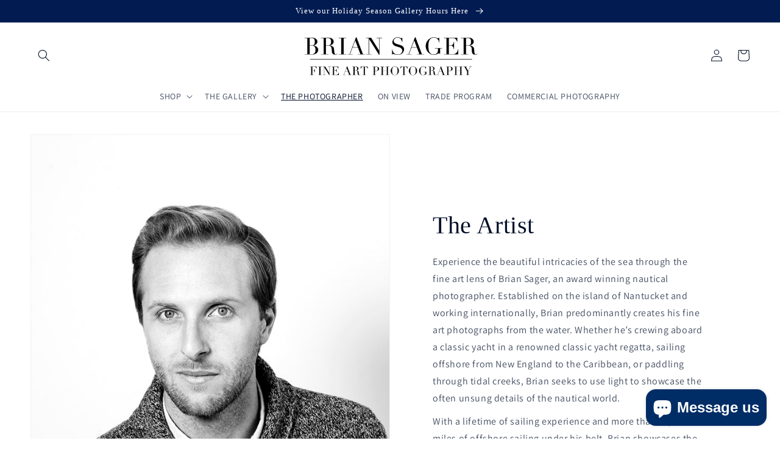

--- FILE ---
content_type: text/javascript
request_url: https://briansagerfineart.com/cdn/shop/t/7/assets/disableMouseRightClick.js?v=152266372290876815621676327325
body_size: -778
content:
document.addEventListener("contextmenu", function (e) {
  e.preventDefault();
  if(options.enableAlert) {
    alert(options.alertText);
  }
});